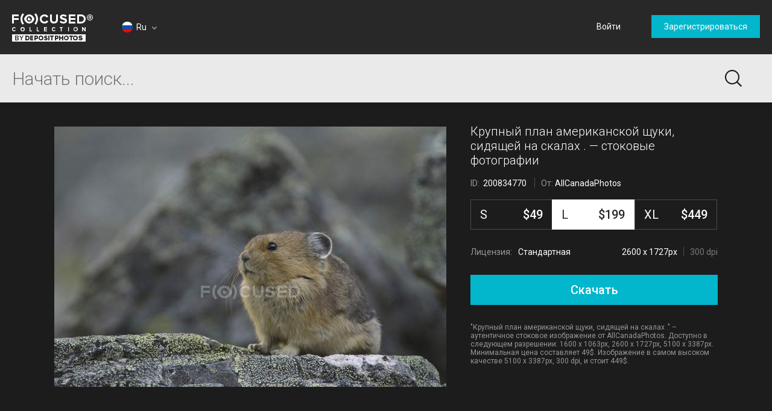

--- FILE ---
content_type: text/html; charset=utf-8
request_url: https://focusedcollection.com/ru/200834770/stock-photo-close-american-pika-sitting-rocks.html
body_size: 29309
content:
<!DOCTYPE html><html lang="ru" prefix="og: http://ogp.me/ns#"><head><!-- Google Tag Manager --><script>dataLayer = JSON.parse('[{"userId":0}]');</script><script>(function(w,d,s,l,i){w[l]=w[l]||[];w[l].push({'gtm.start':new Date().getTime(),event:'gtm.js'});var f=d.getElementsByTagName(s)[0],j=d.createElement(s),dl=l!='dataLayer'?'&l='+l:'';j.async=true;j.src='https://www.googletagmanager.com/gtm.js?id='+i+dl+'&gtm_auth=a0cio4Hukc9R7JpTI85Pbg&gtm_preview=env-2&gtm_cookies_win=x';f.parentNode.insertBefore(j,f);})(window,document,'script','dataLayer','GTM-M6FT7F7');</script><!-- End Google Tag Manager --><meta charset="utf-8"><meta http-equiv="X-UA-Compatible" content="IE=edge,chrome=1"><meta name="viewport" content="width=device-width, initial-scale=1" /><meta name="google-site-verification" content="lzo10pM-ecquHtL2--ymFdGIuwuIMLBRqQuaJrvs7ZA" /><meta name="yandex-verification" content="50b1f982d8947977" /><title>Крупный план американской щуки, сидящей на скалах . — Фелин, hhhontal - Stock Photo | #200834770</title><meta name="description" content="Download Крупный план американской щуки, сидящей на скалах . #200834770 high-end stock photo. Expensive images and pictures of Крупный план американской щуки, сидящей на скалах . are authentic and high-quality, brought to you by professional photographers. Фелин, hhhontal"><meta name="robots" content="index,follow"><link rel="canonical" href="https://focusedcollection.com/ru/200834770/stock-photo-close-american-pika-sitting-rocks.html" /><meta property="og:title" content="Крупный план американской щуки, сидящей на скалах . — Фелин, hhhontal - Stock Photo | #200834770"><meta property="og:type" content="website"><meta property="og:description" content="Download Крупный план американской щуки, сидящей на скалах . #200834770 high-end stock photo. Expensive images and pictures of Крупный план американской щуки, сидящей на скалах . are authentic and high-quality, brought to you by professional photographers. Фелин, hhhontal"><meta property="og:url" content="https://focusedcollection.com/ru/200834770/stock-photo-close-american-pika-sitting-rocks.html"><meta property="og:site_name" content="Focused Collection"><meta property="og:image" content="https://st.focusedcollection.com/18002410/i/1800/focused_200834770-stock-photo-close-american-pika-sitting-rocks.jpg"><meta property="og:image:type" content="image/jpeg"><meta property="og:image:width" content="1800"><meta property="og:image:height" content="1195.4117647058822"><meta property="twitter:title" content="Крупный план американской щуки, сидящей на скалах . — Фелин, hhhontal - Stock Photo | #200834770"><meta property="twitter:image" content="https://st.focusedcollection.com/18002410/i/1800/focused_200834770-stock-photo-close-american-pika-sitting-rocks.jpg"><meta property="twitter:description" content="Download Крупный план американской щуки, сидящей на скалах . #200834770 high-end stock photo. Expensive images and pictures of Крупный план американской щуки, сидящей на скалах . are authentic and high-quality, brought to you by professional photographers. Фелин, hhhontal"><link rel="alternate" hrefLang="en" href="https://focusedcollection.com/200834770/stock-photo-close-american-pika-sitting-rocks.html" /><link rel="alternate" hrefLang="de" href="https://focusedcollection.com/de/200834770/stock-photo-close-american-pika-sitting-rocks.html" /><link rel="alternate" hrefLang="fr" href="https://focusedcollection.com/fr/200834770/stock-photo-close-american-pika-sitting-rocks.html" /><link rel="alternate" hrefLang="es" href="https://focusedcollection.com/sp/200834770/stock-photo-close-american-pika-sitting-rocks.html" /><link rel="alternate" hrefLang="ru" href="https://focusedcollection.com/ru/200834770/stock-photo-close-american-pika-sitting-rocks.html" /><link rel="alternate" hrefLang="it" href="https://focusedcollection.com/it/200834770/stock-photo-close-american-pika-sitting-rocks.html" /><link rel="alternate" hrefLang="pt" href="https://focusedcollection.com/pt/200834770/stock-photo-close-american-pika-sitting-rocks.html" /><link rel="alternate" hrefLang="uk" href="https://focusedcollection.com/ua/200834770/stock-photo-close-american-pika-sitting-rocks.html" /><link rel="shortcut icon" type="image/x-icon" href="/favicon.ico?2309b33e1ee4f82c3e4c" /></head><!-- onunload event - for fixes in safari back button --><body onunload=""><!-- Google Tag Manager (noscript) --><noscript><iframe src="https://www.googletagmanager.com/ns.html?id=GTM-M6FT7F7&gtm_auth=a0cio4Hukc9R7JpTI85Pbg&gtm_preview=env-2&gtm_cookies_win=x"height="0" width="0" style="display:none;visibility:hidden"></iframe></noscript><!-- End Google Tag Manager (noscript) --><style>body { visibility: hidden; }</style><div id="root"><div class="wrapper wrapper_footer-down"><header class="header "><section class="header__top-line"><div class="header__cell header__cell_logo"><a class="header__logo-link" href="/ru/"></a></div><div class="header__cell header__cell_lang _lang-switcher"><div class="header__menu-lang cmp-lang-menu _lang-menu _cmp-menu"><div class="cmp-lang-menu__wrap"><i class="cmp-lang-menu__icon icon icon-flag-round icon-flag-round-ru"></i><span class="cmp-lang-menu__text">Ru</span><i class="cmp-lang-menu__arrow cmp-lang-menu__arrow_bottom arrow arrow-bottom arrow-grey"></i><i class="cmp-lang-menu__arrow cmp-lang-menu__arrow_top arrow arrow-top arrow-grey"></i></div><ul class="cmp-lang-menu__list cmp-menu"><li class="cmp-menu__item"><a href="/200834770/stock-photo-close-american-pika-sitting-rocks.html" class="cmp-menu__link"><span class="cmp-lang-menu__lang-short">En</span>&#xA0;<i class="cmp-lang-menu__flag icon icon-flag icon-flag-en"></i><span class="cmp-lang-menu__lang">English</span></a></li><li class="cmp-menu__item"><a href="/de/200834770/stock-photo-close-american-pika-sitting-rocks.html" class="cmp-menu__link"><span class="cmp-lang-menu__lang-short">De</span>&#xA0;<i class="cmp-lang-menu__flag icon icon-flag icon-flag-de"></i><span class="cmp-lang-menu__lang">Deutsch</span></a></li><li class="cmp-menu__item"><a href="/fr/200834770/stock-photo-close-american-pika-sitting-rocks.html" class="cmp-menu__link"><span class="cmp-lang-menu__lang-short">Fr</span>&#xA0;<i class="cmp-lang-menu__flag icon icon-flag icon-flag-fr"></i><span class="cmp-lang-menu__lang">Fran&#xE7;ais</span></a></li><li class="cmp-menu__item"><a href="/sp/200834770/stock-photo-close-american-pika-sitting-rocks.html" class="cmp-menu__link"><span class="cmp-lang-menu__lang-short">Sp</span>&#xA0;<i class="cmp-lang-menu__flag icon icon-flag icon-flag-sp"></i><span class="cmp-lang-menu__lang">Espa&#xF1;ol</span></a></li><li class="cmp-menu__item"><a href="/ru/200834770/stock-photo-close-american-pika-sitting-rocks.html" class="cmp-menu__link"><span class="cmp-lang-menu__lang-short">Ru</span>&#xA0;<i class="cmp-lang-menu__flag icon icon-flag icon-flag-ru"></i><span class="cmp-lang-menu__lang">&#x420;&#x443;&#x441;&#x441;&#x43A;&#x438;&#x439;</span></a></li><li class="cmp-menu__item"><a href="/it/200834770/stock-photo-close-american-pika-sitting-rocks.html" class="cmp-menu__link"><span class="cmp-lang-menu__lang-short">It</span>&#xA0;<i class="cmp-lang-menu__flag icon icon-flag icon-flag-it"></i><span class="cmp-lang-menu__lang">Italiano</span></a></li><li class="cmp-menu__item"><a href="/pt/200834770/stock-photo-close-american-pika-sitting-rocks.html" class="cmp-menu__link"><span class="cmp-lang-menu__lang-short">Pt</span>&#xA0;<i class="cmp-lang-menu__flag icon icon-flag icon-flag-pt"></i><span class="cmp-lang-menu__lang">Portugu&#xEA;s</span></a></li><li class="cmp-menu__item"><a href="/ua/200834770/stock-photo-close-american-pika-sitting-rocks.html" class="cmp-menu__link"><span class="cmp-lang-menu__lang-short">Ua</span>&#xA0;<i class="cmp-lang-menu__flag icon icon-flag icon-flag-ua"></i><span class="cmp-lang-menu__lang">&#x423;&#x43A;&#x440;&#x430;&#x457;&#x43D;&#x441;&#x44C;&#x43A;&#x430;</span></a></li></ul></div></div><div class="header__cell header__cell_userbar"><div class="user-bar"><span class="_user-auth-login"></span><div class="user-bar__wrap _user-bar"><div class="user-bar__not-auth-box"><a class="user-bar__item user-bar__item_btn button button-l _login" href="/ru/login.html"> &#x412;&#x43E;&#x439;&#x442;&#x438; </a><a class="user-bar__item user-bar__item_btn button button-l _signup" href="/ru/signup.html"> &#x417;&#x430;&#x440;&#x435;&#x433;&#x438;&#x441;&#x442;&#x440;&#x438;&#x440;&#x43E;&#x432;&#x430;&#x442;&#x44C;&#x441;&#x44F; </a></div></div></div><div class="user-bar__mobile-wrapper _cmp-menu"><div class="header__mobile-wrap"><span class="header__mobile-user-menu button-mobile-menu button-mobile-menu-user _mobile-user-btn"></span></div><div class="user-bar-mobile _user-bar-mobile"><nav class="header__mobile-menu header__mobile-menu_user _mobile-user-menu"><a class="header__mobile-menu-link _login"> &#x412;&#x43E;&#x439;&#x442;&#x438; </a><a class="header__mobile-menu-link _signup"> &#x417;&#x430;&#x440;&#x435;&#x433;&#x438;&#x441;&#x442;&#x440;&#x438;&#x440;&#x43E;&#x432;&#x430;&#x442;&#x44C;&#x441;&#x44F; </a></nav></div></div></div></section><section class="header__search-bar _search-bar"><form class="search-bar search-bar_main " action="/ru/search.html"><div class="search-bar__input-box"><input class="search-bar__input _input" type="text" name="query" value="" placeholder="&#x41D;&#x430;&#x447;&#x430;&#x442;&#x44C; &#x43F;&#x43E;&#x438;&#x441;&#x43A;..." autocomplete="off"><i class="search-bar__reset icon icon-reset icon-reset-black-hover _reset-bar hidden"></i></div><div class="search-bar__btn-box"><button class="search-bar__btn search-bar__btn_main button-search button-search-main" type="submit"></button></div><div class="search-hints__container _search-hints-container"><ul class="search-hints _search-hints"></ul></div></form></section></header><section class="content"><section class="view-file-page"><div class="view-file view-file_page"><div class="view-file__wrap" itemscope="" itemtype="https://schema.org/ImageObject"><div class="view-file__left _thumb"><div class="view-file__thumb-box"><div class="view-file__big-preview _file-preview"><button class="button-action button-action-preview"></button></div><div class="view-file-box__holder view-file-box__type-image"><a class="view-file-box__image-box _zoom-image" href="https://st.focusedcollection.com/18002410/i/650/focused_200834770-stock-photo-close-american-pika-sitting-rocks.jpg"><img class="view-file__thumb-img" src="https://st.focusedcollection.com/18002410/i/650/focused_200834770-stock-photo-close-american-pika-sitting-rocks.jpg" data-preload="https://st.focusedcollection.com/18002410/i/1800/focused_200834770-stock-photo-close-american-pika-sitting-rocks.jpg" data-preload-max="https://st.focusedcollection.com/18002410/i/1800/focused_200834770-stock-photo-close-american-pika-sitting-rocks.jpg" alt="&#x41A;&#x440;&#x443;&#x43F;&#x43D;&#x44B;&#x439; &#x43F;&#x43B;&#x430;&#x43D; &#x430;&#x43C;&#x435;&#x440;&#x438;&#x43A;&#x430;&#x43D;&#x441;&#x43A;&#x43E;&#x439; &#x449;&#x443;&#x43A;&#x438;, &#x441;&#x438;&#x434;&#x44F;&#x449;&#x435;&#x439; &#x43D;&#x430; &#x441;&#x43A;&#x430;&#x43B;&#x430;&#x445; . &#x2014; &#x441;&#x442;&#x43E;&#x43A;&#x43E;&#x432;&#x43E;&#x435; &#x444;&#x43E;&#x442;&#x43E;" itemprop="image"><!--<div class="view-file__thumb-actions hidden"><button class="view-file__thumb-action button-action button-action-favorite"></button><button class="view-file__thumb-action button-action button-action-share"></button><button class="view-file__thumb-action button-action button-action-download"></button></div>--></a></div></div></div><div class="view-file__right"><div class="view-file__file-info-box _info"><div class="view-file__file-info-wrap"><h1 class="view-file__title-box" itemprop="name"><span class="view-file__title">&#x41A;&#x440;&#x443;&#x43F;&#x43D;&#x44B;&#x439; &#x43F;&#x43B;&#x430;&#x43D; &#x430;&#x43C;&#x435;&#x440;&#x438;&#x43A;&#x430;&#x43D;&#x441;&#x43A;&#x43E;&#x439; &#x449;&#x443;&#x43A;&#x438;, &#x441;&#x438;&#x434;&#x44F;&#x449;&#x435;&#x439; &#x43D;&#x430; &#x441;&#x43A;&#x430;&#x43B;&#x430;&#x445; . &#x2014; &#x441;&#x442;&#x43E;&#x43A;&#x43E;&#x432;&#x44B;&#x435; &#x444;&#x43E;&#x442;&#x43E;&#x433;&#x440;&#x430;&#x444;&#x438;&#x438;</span></h1><div class="view-file__info-box"><span class="view-file__info-item"><span class="view-file__info-title">ID: &#xA0;<span class="view-file__info-value">200834770</span></span></span><span class="view-file__info-sep"></span><div class="view-file__info-item"><span class="view-file__info-title">&#x41E;&#x442;:</span><a class="view-file__info-value link-white" href="/ru/portfolio-18002410.html">AllCanadaPhotos</a></div></div></div></div><div class="view-file__price-table-box _price-table"><form autocomplete="off" class="price-table" method="GET" action="/payment.html"><input type="hidden" name="fileId" value="200834770"><input type="hidden" name="mask" value="135268352"><div class="price-table__list price-table__list_sizes-3"><label class="price-table__list-item _list-item"><input class="price-table__list-radio" type="radio" name="size" value="1024"><div class="price-table__size-wrap"><span class="price-table__size-name">S</span><div class="price-table__size-price">$49</div></div><div class="price-table__size-info"><div class="price-table__size-info-text">1600 x 1063px</div><span class="price-table__size-info-sep"></span><span class="price-table__size-info-text price-table__size-info-text_dark">72 dpi</span></div><div class="price-table__license"><span class="price-table__license-text">&#x41B;&#x438;&#x446;&#x435;&#x43D;&#x437;&#x438;&#x44F;: </span><span class="price-table__license-text price-table__license-text_type">&#x421;&#x442;&#x430;&#x43D;&#x434;&#x430;&#x440;&#x442;&#x43D;&#x430;&#x44F;</span></div></label><label class="price-table__list-item _list-item"><input class="price-table__list-radio" type="radio" name="size" value="2048" checked><div class="price-table__size-wrap"><span class="price-table__size-name">L</span><div class="price-table__size-price">$199</div></div><div class="price-table__size-info"><div class="price-table__size-info-text">2600 x 1727px</div><span class="price-table__size-info-sep"></span><span class="price-table__size-info-text price-table__size-info-text_dark">300 dpi</span></div><div class="price-table__license"><span class="price-table__license-text">&#x41B;&#x438;&#x446;&#x435;&#x43D;&#x437;&#x438;&#x44F;: </span><span class="price-table__license-text price-table__license-text_type">&#x421;&#x442;&#x430;&#x43D;&#x434;&#x430;&#x440;&#x442;&#x43D;&#x430;&#x44F;</span></div></label><label class="price-table__list-item _list-item"><input class="price-table__list-radio" type="radio" name="size" value="4099"><div class="price-table__size-wrap"><span class="price-table__size-name">XL</span><div class="price-table__size-price">$449</div></div><div class="price-table__size-info"><div class="price-table__size-info-text">5100 x 3387px</div><span class="price-table__size-info-sep"></span><span class="price-table__size-info-text price-table__size-info-text_dark">300 dpi</span></div><div class="price-table__license"><span class="price-table__license-text">&#x41B;&#x438;&#x446;&#x435;&#x43D;&#x437;&#x438;&#x44F;: </span><span class="price-table__license-text price-table__license-text_type">&#x420;&#x430;&#x441;&#x448;&#x438;&#x440;&#x435;&#x43D;&#x43D;&#x430;&#x44F;</span></div></label></div><button class="price-table__button button button-blue button-xxl _download-button"><span class="button__text hidden">&#x421;&#x43A;&#x430;&#x447;&#x430;&#x442;&#x44C;</span><span class="button__text ">&#x421;&#x43A;&#x430;&#x447;&#x430;&#x442;&#x44C;</span><span class="button__text hidden">&#x421;&#x43A;&#x430;&#x447;&#x430;&#x442;&#x44C;</span></button></form></div><div class="view-file__text-box _text"><div>&quot;&#x41A;&#x440;&#x443;&#x43F;&#x43D;&#x44B;&#x439; &#x43F;&#x43B;&#x430;&#x43D; &#x430;&#x43C;&#x435;&#x440;&#x438;&#x43A;&#x430;&#x43D;&#x441;&#x43A;&#x43E;&#x439; &#x449;&#x443;&#x43A;&#x438;, &#x441;&#x438;&#x434;&#x44F;&#x449;&#x435;&#x439; &#x43D;&#x430; &#x441;&#x43A;&#x430;&#x43B;&#x430;&#x445; .&quot; &#x2013; &#x430;&#x443;&#x442;&#x435;&#x43D;&#x442;&#x438;&#x447;&#x43D;&#x43E;&#x435; &#x441;&#x442;&#x43E;&#x43A;&#x43E;&#x432;&#x43E;&#x435; &#x438;&#x437;&#x43E;&#x431;&#x440;&#x430;&#x436;&#x435;&#x43D;&#x438;&#x435; &#x43E;&#x442; AllCanadaPhotos. &#x414;&#x43E;&#x441;&#x442;&#x443;&#x43F;&#x43D;&#x43E; &#x432; &#x441;&#x43B;&#x435;&#x434;&#x443;&#x44E;&#x449;&#x435;&#x43C; &#x440;&#x430;&#x437;&#x440;&#x435;&#x448;&#x435;&#x43D;&#x438;&#x438;: 1600 x 1063px, 2600 x 1727px, 5100 x 3387px. &#x41C;&#x438;&#x43D;&#x438;&#x43C;&#x430;&#x43B;&#x44C;&#x43D;&#x430;&#x44F; &#x446;&#x435;&#x43D;&#x430; &#x441;&#x43E;&#x441;&#x442;&#x430;&#x432;&#x43B;&#x44F;&#x435;&#x442; 49$. &#x418;&#x437;&#x43E;&#x431;&#x440;&#x430;&#x436;&#x435;&#x43D;&#x438;&#x435; &#x432; &#x441;&#x430;&#x43C;&#x43E;&#x43C; &#x432;&#x44B;&#x441;&#x43E;&#x43A;&#x43E;&#x43C; &#x43A;&#x430;&#x447;&#x435;&#x441;&#x442;&#x432;&#x435; 5100 x 3387px, 300 dpi, &#x438; &#x441;&#x442;&#x43E;&#x438;&#x442; 449$.</div></div></div></div></div><div class="view-file-page__related"><div class="view-file-page__related-wrap view-file-page__related-wrap_top _related-wrap"><h3 class="view-file-page__related-title">&#x41F;&#x43E;&#x445;&#x43E;&#x436;&#x438;&#x435; &#x438;&#x437;&#x43E;&#x431;&#x440;&#x430;&#x436;&#x435;&#x43D;&#x438;&#x44F;</h3><div class="view-file-page__related-wrap _related-similar"><div class="related-box swiper-container"><div class="related-box__wrap swiper-wrapper _wrap"><div class="related-box__item related-file _related-file swiper-slide"><a class="related-file__link" href="/ru/200834770/stock-photo-close-american-pika-sitting-rocks.html"><img class="related-file__img" src="https://st.focusedcollection.com/18002410/i/140/focused_200834770-stock-photo-close-american-pika-sitting-rocks.jpg" alt="&#x41A;&#x440;&#x443;&#x43F;&#x43D;&#x44B;&#x439; &#x43F;&#x43B;&#x430;&#x43D; &#x430;&#x43C;&#x435;&#x440;&#x438;&#x43A;&#x430;&#x43D;&#x441;&#x43A;&#x43E;&#x439; &#x449;&#x443;&#x43A;&#x438;, &#x441;&#x438;&#x434;&#x44F;&#x449;&#x435;&#x439; &#x43D;&#x430; &#x441;&#x43A;&#x430;&#x43B;&#x430;&#x445; . &#x2014; &#x441;&#x442;&#x43E;&#x43A;&#x43E;&#x432;&#x43E;&#x435; &#x444;&#x43E;&#x442;&#x43E;"></a></div><div class="related-box__item related-file _related-file swiper-slide"><a class="related-file__link" href="/ru/200730248/stock-photo-hoary-marmot-sitting-rocks-glacier.html"><img class="related-file__img" src="https://st.focusedcollection.com/18002410/i/140/focused_200730248-stock-photo-hoary-marmot-sitting-rocks-glacier.jpg" alt="&#x421;&#x435;&#x440;&#x430;&#x44F; &#x441;&#x443;&#x440;&#x43A;&#x430;, &#x441;&#x438;&#x434;&#x44F;&#x449;&#x430;&#x44F; &#x43D;&#x430; &#x441;&#x43A;&#x430;&#x43B;&#x430;&#x445; &#x432; &#x41D;&#x430;&#x446;&#x438;&#x43E;&#x43D;&#x430;&#x43B;&#x44C;&#x43D;&#x43E;&#x43C; &#x43F;&#x430;&#x440;&#x43A;&#x435; &#x41B;&#x435;&#x434;&#x43D;&#x438;&#x43A;, &#x41C;&#x43E;&#x43D;&#x442;&#x430;&#x43D;&#x430;, &#x421;&#x428;&#x410; &#x2014; &#x441;&#x442;&#x43E;&#x43A;&#x43E;&#x432;&#x43E;&#x435; &#x444;&#x43E;&#x442;&#x43E;"></a></div><div class="related-box__item related-file _related-file swiper-slide"><a class="related-file__link" href="/ru/200828560/stock-photo-two-hoary-marmots-sitting-rocks.html"><img class="related-file__img" src="https://st.focusedcollection.com/18002410/i/140/focused_200828560-stock-photo-two-hoary-marmots-sitting-rocks.jpg" alt="&#x414;&#x432;&#x430; &#x441;&#x435;&#x434;&#x44B;&#x445; &#x441;&#x443;&#x440;&#x43A;&#x430; &#x441;&#x438;&#x434;&#x44F;&#x442; &#x43D;&#x430; &#x43A;&#x430;&#x43C;&#x43D;&#x44F;&#x445;, &#x43A;&#x440;&#x443;&#x43F;&#x43D;&#x44B;&#x43C; &#x43F;&#x43B;&#x430;&#x43D;&#x43E;&#x43C; . &#x2014; &#x441;&#x442;&#x43E;&#x43A;&#x43E;&#x432;&#x43E;&#x435; &#x444;&#x43E;&#x442;&#x43E;"></a></div><div class="related-box__item related-file _related-file swiper-slide"><a class="related-file__link" href="/ru/168987952/stock-photo-pika-sitting-on-rock.html"><img class="related-file__img" src="https://st.focusedcollection.com/13735766/i/140/focused_168987952-stock-photo-pika-sitting-on-rock.jpg" alt="&#x41F;&#x438;&#x43A;&#x430; &#x441;&#x438;&#x434;&#x438;&#x442; &#x43D;&#x430; &#x43A;&#x430;&#x43C;&#x43D;&#x435; &#x2014; &#x441;&#x442;&#x43E;&#x43A;&#x43E;&#x432;&#x43E;&#x435; &#x444;&#x43E;&#x442;&#x43E;"></a></div><div class="related-box__item related-file _related-file swiper-slide"><a class="related-file__link" href="/ru/323359526/stock-photo-adorable-alpine-marmot-peering-burrow.html"><img class="related-file__img" src="https://st.focusedcollection.com/9163412/i/140/focused_323359526-stock-photo-adorable-alpine-marmot-peering-burrow.jpg" alt="&#x41F;&#x440;&#x435;&#x43A;&#x440;&#x430;&#x441;&#x43D;&#x44B;&#x439; &#x430;&#x43B;&#x44C;&#x43F;&#x438;&#x439;&#x441;&#x43A;&#x438;&#x439; &#x441;&#x443;&#x440;&#x43E;&#x43A;, &#x432;&#x44B;&#x433;&#x43B;&#x44F;&#x434;&#x44B;&#x432;&#x430;&#x44E;&#x449;&#x438;&#x439; &#x438;&#x437; &#x43D;&#x43E;&#x440;&#x44B; &#x432; &#x441;&#x43A;&#x430;&#x43B;&#x430;&#x445; &#x432; &#x433;&#x43E;&#x440;&#x430;&#x445; &#x428;&#x432;&#x435;&#x439;&#x446;&#x430;&#x440;&#x438;&#x438; &#x2014; &#x441;&#x442;&#x43E;&#x43A;&#x43E;&#x432;&#x43E;&#x435; &#x444;&#x43E;&#x442;&#x43E;"></a></div><div class="related-box__item related-file _related-file swiper-slide"><a class="related-file__link" href="/ru/200733250/stock-photo-american-pika-rocks-jasper-national.html"><img class="related-file__img" src="https://st.focusedcollection.com/18002410/i/140/focused_200733250-stock-photo-american-pika-rocks-jasper-national.jpg" alt="&#x410;&#x43C;&#x435;&#x440;&#x438;&#x43A;&#x430;&#x43D;&#x441;&#x43A;&#x438;&#x439; &#x43F;&#x438;&#x43D;&#x433;&#x432;&#x438;&#x43D; &#x43D;&#x430; &#x441;&#x43A;&#x430;&#x43B;&#x430;&#x445; &#x432; &#x43D;&#x430;&#x446;&#x438;&#x43E;&#x43D;&#x430;&#x43B;&#x44C;&#x43D;&#x43E;&#x43C; &#x43F;&#x430;&#x440;&#x43A;&#x435; &#x414;&#x436;&#x430;&#x441;&#x43F;&#x435;&#x440;, &#x410;&#x43B;&#x44C;&#x431;&#x435;&#x440;&#x442;&#x430;, &#x41A;&#x430;&#x43D;&#x430;&#x434;&#x430; &#x2014; &#x441;&#x442;&#x43E;&#x43A;&#x43E;&#x432;&#x43E;&#x435; &#x444;&#x43E;&#x442;&#x43E;"></a></div><div class="related-box__item related-file _related-file swiper-slide"><a class="related-file__link" href="/ru/162677950/stock-photo-otter-sitting-on-rock.html"><img class="related-file__img" src="https://st.focusedcollection.com/13735766/i/140/focused_162677950-stock-photo-otter-sitting-on-rock.jpg" alt="&#x412;&#x44B;&#x434;&#x440;&#x430; &#x441;&#x438;&#x434;&#x438;&#x442; &#x43D;&#x430; &#x43A;&#x430;&#x43C;&#x43D;&#x435; &#x2014; &#x441;&#x442;&#x43E;&#x43A;&#x43E;&#x432;&#x43E;&#x435; &#x444;&#x43E;&#x442;&#x43E;"></a></div><div class="related-box__item related-file _related-file swiper-slide"><a class="related-file__link" href="/ru/200828324/stock-photo-pika-sitting-rock-jasper-national.html"><img class="related-file__img" src="https://st.focusedcollection.com/18002410/i/140/focused_200828324-stock-photo-pika-sitting-rock-jasper-national.jpg" alt="&#x41F;&#x44D;&#x43B;&#x442;&#x440;&#x43E;&#x443; &#x441;&#x438;&#x434;&#x438;&#x442; &#x43D;&#x430; &#x441;&#x43A;&#x430;&#x43B;&#x435; &#x432; &#x43D;&#x430;&#x446;&#x438;&#x43E;&#x43D;&#x430;&#x43B;&#x44C;&#x43D;&#x43E;&#x43C; &#x43F;&#x430;&#x440;&#x43A;&#x435; &#x414;&#x436;&#x430;&#x441;&#x43F;&#x435;&#x440;, &#x410;&#x43B;&#x44C;&#x431;&#x435;&#x440;&#x442;&#x430;, &#x41A;&#x430;&#x43D;&#x430;&#x434;&#x430; . &#x2014; &#x441;&#x442;&#x43E;&#x43A;&#x43E;&#x432;&#x43E;&#x435; &#x444;&#x43E;&#x442;&#x43E;"></a></div><div class="related-box__item related-file _related-file swiper-slide"><a class="related-file__link" href="/ru/200823342/stock-photo-hoary-marmot-sitting-rock-close.html"><img class="related-file__img" src="https://st.focusedcollection.com/18002410/i/140/focused_200823342-stock-photo-hoary-marmot-sitting-rock-close.jpg" alt="&#x421;&#x435;&#x434;&#x43E;&#x439; &#x441;&#x443;&#x440;&#x43E;&#x43A; &#x441;&#x438;&#x434;&#x438;&#x442; &#x43D;&#x430; &#x43A;&#x430;&#x43C;&#x43D;&#x435;, &#x43A;&#x440;&#x443;&#x43F;&#x43D;&#x44B;&#x43C; &#x43F;&#x43B;&#x430;&#x43D;&#x43E;&#x43C; . &#x2014; &#x441;&#x442;&#x43E;&#x43A;&#x43E;&#x432;&#x43E;&#x435; &#x444;&#x43E;&#x442;&#x43E;"></a></div><div class="related-box__item related-file _related-file swiper-slide"><a class="related-file__link" href="/ru/167561480/stock-photo-adult-marmot-is-on-alert.html"><img class="related-file__img" src="https://st.focusedcollection.com/13735766/i/140/focused_167561480-stock-photo-adult-marmot-is-on-alert.jpg" alt="&#x412;&#x437;&#x440;&#x43E;&#x441;&#x43B;&#x44B;&#x439; &#x441;&#x443;&#x440;&#x43E;&#x43A; &#x432; &#x431;&#x43E;&#x435;&#x432;&#x43E;&#x439; &#x433;&#x43E;&#x442;&#x43E;&#x432;&#x43D;&#x43E;&#x441;&#x442;&#x438; &#x2014; &#x441;&#x442;&#x43E;&#x43A;&#x43E;&#x432;&#x43E;&#x435; &#x444;&#x43E;&#x442;&#x43E;"></a></div><div class="related-box__item related-file _related-file swiper-slide"><a class="related-file__link" href="/ru/323359492/stock-photo-adorable-alpine-marmot-peering-burrow.html"><img class="related-file__img" src="https://st.focusedcollection.com/9163412/i/140/focused_323359492-stock-photo-adorable-alpine-marmot-peering-burrow.jpg" alt="&#x41F;&#x440;&#x435;&#x43A;&#x440;&#x430;&#x441;&#x43D;&#x44B;&#x439; &#x430;&#x43B;&#x44C;&#x43F;&#x438;&#x439;&#x441;&#x43A;&#x438;&#x439; &#x441;&#x443;&#x440;&#x43E;&#x43A;, &#x432;&#x44B;&#x433;&#x43B;&#x44F;&#x434;&#x44B;&#x432;&#x430;&#x44E;&#x449;&#x438;&#x439; &#x438;&#x437; &#x43D;&#x43E;&#x440;&#x44B; &#x432; &#x441;&#x43A;&#x430;&#x43B;&#x430;&#x445; &#x432; &#x433;&#x43E;&#x440;&#x430;&#x445; &#x428;&#x432;&#x435;&#x439;&#x446;&#x430;&#x440;&#x438;&#x438; &#x2014; &#x441;&#x442;&#x43E;&#x43A;&#x43E;&#x432;&#x43E;&#x435; &#x444;&#x43E;&#x442;&#x43E;"></a></div><div class="related-box__item related-file _related-file swiper-slide"><a class="related-file__link" href="/ru/165679004/stock-photo-golden-marmot-in-forest.html"><img class="related-file__img" src="https://st.focusedcollection.com/13735766/i/140/focused_165679004-stock-photo-golden-marmot-in-forest.jpg" alt="&#x417;&#x43E;&#x43B;&#x43E;&#x442;&#x43E;&#x439; &#x441;&#x443;&#x440;&#x43E;&#x43A; &#x432; &#x43B;&#x435;&#x441;&#x443; &#x2014; &#x441;&#x442;&#x43E;&#x43A;&#x43E;&#x432;&#x43E;&#x435; &#x444;&#x43E;&#x442;&#x43E;"></a></div><div class="related-box__item related-file _related-file swiper-slide"><a class="related-file__link" href="/ru/200725120/stock-photo-american-pika-sitting-rocks-rocky.html"><img class="related-file__img" src="https://st.focusedcollection.com/18002410/i/140/focused_200725120-stock-photo-american-pika-sitting-rocks-rocky.jpg" alt="&#x410;&#x43C;&#x435;&#x440;&#x438;&#x43A;&#x430;&#x43D;&#x441;&#x43A;&#x430;&#x44F; &#x449;&#x443;&#x43A;&#x430; &#x441;&#x438;&#x434;&#x438;&#x442; &#x43D;&#x430; &#x441;&#x43A;&#x430;&#x43B;&#x430;&#x445; &#x432; &#x421;&#x43A;&#x430;&#x43B;&#x438;&#x441;&#x442;&#x44B;&#x445; &#x433;&#x43E;&#x440;&#x430;&#x445;, &#x410;&#x43B;&#x44C;&#x431;&#x435;&#x440;&#x442;&#x430;, &#x410;&#x43B;&#x44C;&#x431;&#x435;&#x440;&#x442;&#x430;, &#x41A;&#x430;&#x43D;&#x430;&#x434;&#x430; &#x2014; &#x441;&#x442;&#x43E;&#x43A;&#x43E;&#x432;&#x43E;&#x435; &#x444;&#x43E;&#x442;&#x43E;"></a></div><div class="related-box__item related-file _related-file swiper-slide"><a class="related-file__link" href="/ru/200723410/stock-photo-brown-vancouver-island-marmot-sitting.html"><img class="related-file__img" src="https://st.focusedcollection.com/18002410/i/140/focused_200723410-stock-photo-brown-vancouver-island-marmot-sitting.jpg" alt="&#x411;&#x440;&#x430;&#x443;&#x43D; &#x412;&#x430;&#x43D;&#x43A;&#x443;&#x432;&#x435;&#x440; &#x421;&#x443;&#x440;&#x43E;&#x43A; &#x43E;&#x441;&#x442;&#x440;&#x43E;&#x432;&#x430; &#x441;&#x438;&#x434;&#x44F; &#x43D;&#x430; &#x441;&#x43A;&#x430;&#x43B;&#x430;&#x445; &#x432; &#x430;&#x43B;&#x44C;&#x43F;&#x438;&#x439;&#x441;&#x43A;&#x43E;&#x43C; &#x43B;&#x443;&#x433;&#x443;, &#x43A;&#x440;&#x443;&#x43F;&#x43D;&#x44B;&#x43C; &#x43F;&#x43B;&#x430;&#x43D;&#x43E;&#x43C; . &#x2014; &#x441;&#x442;&#x43E;&#x43A;&#x43E;&#x432;&#x43E;&#x435; &#x444;&#x43E;&#x442;&#x43E;"></a></div><div class="related-box__item related-file _related-file swiper-slide"><a class="related-file__link" href="/ru/163009260/stock-photo-prairie-dog-looking-from-burrow.html"><img class="related-file__img" src="https://st.focusedcollection.com/13735766/i/140/focused_163009260-stock-photo-prairie-dog-looking-from-burrow.jpg" alt="&#x414;&#x43E;&#x433;, &#x441;&#x43C;&#x43E;&#x442;&#x440;&#x44F;&#x449;&#x438;&#x439; &#x438;&#x437; &#x43D;&#x43E;&#x440;&#x44B; &#x2014; &#x441;&#x442;&#x43E;&#x43A;&#x43E;&#x432;&#x43E;&#x435; &#x444;&#x43E;&#x442;&#x43E;"></a></div><div class="related-box__item related-file _related-file swiper-slide"><a class="related-file__link" href="/ru/165614186/stock-photo-collared-pika-in-rocks.html"><img class="related-file__img" src="https://st.focusedcollection.com/13735766/i/140/focused_165614186-stock-photo-collared-pika-in-rocks.jpg" alt="&#x41E;&#x448;&#x435;&#x439;&#x43D;&#x438;&#x43A; Pika In Rocks &#x2014; &#x441;&#x442;&#x43E;&#x43A;&#x43E;&#x432;&#x43E;&#x435; &#x444;&#x43E;&#x442;&#x43E;"></a></div><div class="related-box__item related-file _related-file swiper-slide"><a class="related-file__link" href="/ru/200735380/stock-photo-olympic-marmot-sitting-rocks-washington.html"><img class="related-file__img" src="https://st.focusedcollection.com/18002410/i/140/focused_200735380-stock-photo-olympic-marmot-sitting-rocks-washington.jpg" alt="&#x41E;&#x43B;&#x438;&#x43C;&#x43F;&#x438;&#x439;&#x441;&#x43A;&#x438;&#x439; &#x441;&#x443;&#x440;&#x43E;&#x43A; &#x441;&#x438;&#x434;&#x438;&#x442; &#x432; &#x441;&#x43A;&#x430;&#x43B;&#x430;&#x445; &#x432; &#x412;&#x430;&#x448;&#x438;&#x43D;&#x433;&#x442;&#x43E;&#x43D;&#x435;, &#x421;&#x428;&#x410; &#x2014; &#x441;&#x442;&#x43E;&#x43A;&#x43E;&#x432;&#x43E;&#x435; &#x444;&#x43E;&#x442;&#x43E;"></a></div><div class="related-box__item related-file _related-file swiper-slide"><a class="related-file__link" href="/ru/200736982/stock-photo-american-pika-sitting-rocks-natural.html"><img class="related-file__img" src="https://st.focusedcollection.com/18002410/i/140/focused_200736982-stock-photo-american-pika-sitting-rocks-natural.jpg" alt="&#x410;&#x43C;&#x435;&#x440;&#x438;&#x43A;&#x430;&#x43D;&#x441;&#x43A;&#x430;&#x44F; &#x449;&#x443;&#x43A;&#x430;, &#x441;&#x438;&#x434;&#x44F;&#x449;&#x430;&#x44F; &#x432; &#x441;&#x43A;&#x430;&#x43B;&#x430;&#x445; &#x432; &#x435;&#x441;&#x442;&#x435;&#x441;&#x442;&#x432;&#x435;&#x43D;&#x43D;&#x43E;&#x439; &#x441;&#x440;&#x435;&#x434;&#x435; &#x43E;&#x431;&#x438;&#x442;&#x430;&#x43D;&#x438;&#x44F; &#x43D;&#x430;&#x446;&#x438;&#x43E;&#x43D;&#x430;&#x43B;&#x44C;&#x43D;&#x43E;&#x433;&#x43E; &#x43F;&#x430;&#x440;&#x43A;&#x430; &#x414;&#x436;&#x430;&#x441;&#x43F;&#x435;&#x440;, &#x410;&#x43B;&#x44C;&#x431;&#x435;&#x440;&#x442;&#x430;, &#x41A;&#x430;&#x43D;&#x430;&#x434;&#x430; &#x2014; &#x441;&#x442;&#x43E;&#x43A;&#x43E;&#x432;&#x43E;&#x435; &#x444;&#x43E;&#x442;&#x43E;"></a></div><div class="related-box__item related-file _related-file swiper-slide"><a class="related-file__link" href="/ru/200721372/stock-photo-close-american-pika-sitting-rocks.html"><img class="related-file__img" src="https://st.focusedcollection.com/18002410/i/140/focused_200721372-stock-photo-close-american-pika-sitting-rocks.jpg" alt="&#x41A;&#x440;&#x443;&#x43F;&#x43D;&#x44B;&#x439; &#x43F;&#x43B;&#x430;&#x43D; &#x430;&#x43C;&#x435;&#x440;&#x438;&#x43A;&#x430;&#x43D;&#x441;&#x43A;&#x43E;&#x439; &#x449;&#x443;&#x43A;&#x438;, &#x441;&#x438;&#x434;&#x44F;&#x449;&#x435;&#x439; &#x43D;&#x430; &#x441;&#x43A;&#x430;&#x43B;&#x430;&#x445; . &#x2014; &#x441;&#x442;&#x43E;&#x43A;&#x43E;&#x432;&#x43E;&#x435; &#x444;&#x43E;&#x442;&#x43E;"></a></div></div><div class="related-box__next _related-next hidden"><i class="related-box__next-icon arrow-next-small _next-icon hidden"></i></div><div class="related-box__prev _related-prev hidden"><i class="related-box__prev-icon arrow-prev-small _prev-icon hidden"></i></div></div></div><h3 class="view-file-page__related-title">&#x418;&#x437; &#x442;&#x43E;&#x439; &#x436;&#x435; &#x441;&#x435;&#x440;&#x438;&#x438;</h3><div class="view-file-page__related-wrap _related-series"><div class="related-box swiper-container"><div class="related-box__wrap swiper-wrapper _wrap"><div class="related-box__item related-file _related-file swiper-slide"><a class="related-file__link" href="/ru/200721372/stock-photo-close-american-pika-sitting-rocks.html"><img class="related-file__img" src="https://st.focusedcollection.com/18002410/i/140/focused_200721372-stock-photo-close-american-pika-sitting-rocks.jpg" alt="&#x41A;&#x440;&#x443;&#x43F;&#x43D;&#x44B;&#x439; &#x43F;&#x43B;&#x430;&#x43D; &#x430;&#x43C;&#x435;&#x440;&#x438;&#x43A;&#x430;&#x43D;&#x441;&#x43A;&#x43E;&#x439; &#x449;&#x443;&#x43A;&#x438;, &#x441;&#x438;&#x434;&#x44F;&#x449;&#x435;&#x439; &#x43D;&#x430; &#x441;&#x43A;&#x430;&#x43B;&#x430;&#x445; . &#x2014; &#x441;&#x442;&#x43E;&#x43A;&#x43E;&#x432;&#x43E;&#x435; &#x444;&#x43E;&#x442;&#x43E;"></a></div><div class="related-box__item related-file _related-file swiper-slide"><a class="related-file__link" href="/ru/200736982/stock-photo-american-pika-sitting-rocks-natural.html"><img class="related-file__img" src="https://st.focusedcollection.com/18002410/i/140/focused_200736982-stock-photo-american-pika-sitting-rocks-natural.jpg" alt="&#x410;&#x43C;&#x435;&#x440;&#x438;&#x43A;&#x430;&#x43D;&#x441;&#x43A;&#x430;&#x44F; &#x449;&#x443;&#x43A;&#x430;, &#x441;&#x438;&#x434;&#x44F;&#x449;&#x430;&#x44F; &#x432; &#x441;&#x43A;&#x430;&#x43B;&#x430;&#x445; &#x432; &#x435;&#x441;&#x442;&#x435;&#x441;&#x442;&#x432;&#x435;&#x43D;&#x43D;&#x43E;&#x439; &#x441;&#x440;&#x435;&#x434;&#x435; &#x43E;&#x431;&#x438;&#x442;&#x430;&#x43D;&#x438;&#x44F; &#x43D;&#x430;&#x446;&#x438;&#x43E;&#x43D;&#x430;&#x43B;&#x44C;&#x43D;&#x43E;&#x433;&#x43E; &#x43F;&#x430;&#x440;&#x43A;&#x430; &#x414;&#x436;&#x430;&#x441;&#x43F;&#x435;&#x440;, &#x410;&#x43B;&#x44C;&#x431;&#x435;&#x440;&#x442;&#x430;, &#x41A;&#x430;&#x43D;&#x430;&#x434;&#x430; &#x2014; &#x441;&#x442;&#x43E;&#x43A;&#x43E;&#x432;&#x43E;&#x435; &#x444;&#x43E;&#x442;&#x43E;"></a></div><div class="related-box__item related-file _related-file swiper-slide"><a class="related-file__link" href="/ru/200725120/stock-photo-american-pika-sitting-rocks-rocky.html"><img class="related-file__img" src="https://st.focusedcollection.com/18002410/i/140/focused_200725120-stock-photo-american-pika-sitting-rocks-rocky.jpg" alt="&#x410;&#x43C;&#x435;&#x440;&#x438;&#x43A;&#x430;&#x43D;&#x441;&#x43A;&#x430;&#x44F; &#x449;&#x443;&#x43A;&#x430; &#x441;&#x438;&#x434;&#x438;&#x442; &#x43D;&#x430; &#x441;&#x43A;&#x430;&#x43B;&#x430;&#x445; &#x432; &#x421;&#x43A;&#x430;&#x43B;&#x438;&#x441;&#x442;&#x44B;&#x445; &#x433;&#x43E;&#x440;&#x430;&#x445;, &#x410;&#x43B;&#x44C;&#x431;&#x435;&#x440;&#x442;&#x430;, &#x410;&#x43B;&#x44C;&#x431;&#x435;&#x440;&#x442;&#x430;, &#x41A;&#x430;&#x43D;&#x430;&#x434;&#x430; &#x2014; &#x441;&#x442;&#x43E;&#x43A;&#x43E;&#x432;&#x43E;&#x435; &#x444;&#x43E;&#x442;&#x43E;"></a></div></div><div class="related-box__next _related-next hidden"><i class="related-box__next-icon arrow-next-small _next-icon hidden"></i></div><div class="related-box__prev _related-prev hidden"><i class="related-box__prev-icon arrow-prev-small _prev-icon hidden"></i></div></div></div><h3 class="view-file-page__related-title">&#x41A;&#x43B;&#x44E;&#x447;&#x435;&#x432;&#x44B;&#x435; &#x441;&#x43B;&#x43E;&#x432;&#x430;</h3><ul class="view-file-page__related-box keywords-box"><li class="keywords-box__wrap"><a class="keywords-box__item" href="/ru/stock-photos/%D1%84%D0%B5%D0%BB%D0%B8%D0%BD.html">&#x424;&#x435;&#x43B;&#x438;&#x43D;</a></li><li class="keywords-box__wrap"><a class="keywords-box__item" href="/ru/stock-photos/hhhontal.html">Hhhontal</a></li><li class="keywords-box__wrap"><a class="keywords-box__item" href="/ru/stock-photos/%D1%81%D0%B8%D0%B4%D1%8F.html">&#x421;&#x438;&#x434;&#x44F;</a></li><li class="keywords-box__wrap"><a class="keywords-box__item" href="/ru/stock-photos/%D0%B4%D0%B8%D0%BA%D0%BE%D0%B5-%D0%B6%D0%B8%D0%B2%D0%BE%D1%82%D0%BD%D0%BE%D0%B5.html">&#x414;&#x438;&#x43A;&#x43E;&#x435; &#x436;&#x438;&#x432;&#x43E;&#x442;&#x43D;&#x43E;&#x435;</a></li><li class="keywords-box__wrap"><a class="keywords-box__item" href="/ru/stock-photos/%D1%80%D0%BE%D0%BA%D0%BA%D0%B8.html">&#x420;&#x43E;&#x43A;&#x43A;&#x438;</a></li><li class="keywords-box__wrap"><a class="keywords-box__item" href="/ru/stock-photos/%D0%B4%D0%B8%D0%BA%D0%B8%D0%B5-%D0%B6%D0%B8%D0%B2%D0%BE%D1%82%D0%BD%D1%8B%D0%B5.html">&#x414;&#x438;&#x43A;&#x438;&#x435; &#x436;&#x438;&#x432;&#x43E;&#x442;&#x43D;&#x44B;&#x435;</a></li><li class="keywords-box__wrap"><a class="keywords-box__item" href="/ru/stock-photos/%D0%BC%D0%B0%D0%BB%D0%B5%D0%BD%D1%8C%D0%BA%D0%BE%D0%B5-%D0%B6%D0%B8%D0%B2%D0%BE%D1%82%D0%BD%D0%BE%D0%B5.html">&#x41C;&#x430;&#x43B;&#x435;&#x43D;&#x44C;&#x43A;&#x43E;&#x435; &#x436;&#x438;&#x432;&#x43E;&#x442;&#x43D;&#x43E;&#x435;</a></li><li class="keywords-box__wrap"><a class="keywords-box__item" href="/ru/stock-photos/%D0%B5%D1%81%D1%82%D0%B5%D1%81%D1%82%D0%B2%D0%B5%D0%BD%D0%BD%D0%B0%D1%8F-%D1%81%D1%80%D0%B5%D0%B4%D0%B0-%D0%BE%D0%B1%D0%B8%D1%82%D0%B0%D0%BD%D0%B8%D1%8F.html">&#x415;&#x441;&#x442;&#x435;&#x441;&#x442;&#x432;&#x435;&#x43D;&#x43D;&#x430;&#x44F; &#x441;&#x440;&#x435;&#x434;&#x430; &#x43E;&#x431;&#x438;&#x442;&#x430;&#x43D;&#x438;&#x44F;</a></li><li class="keywords-box__wrap"><a class="keywords-box__item" href="/ru/stock-photos/%D0%BA%D0%B0%D0%BC%D0%BD%D0%B8.html">&#x41A;&#x430;&#x43C;&#x43D;&#x438;</a></li><li class="keywords-box__wrap"><a class="keywords-box__item" href="/ru/stock-photos/pass.html">Pass</a></li><li class="keywords-box__wrap"><a class="keywords-box__item" href="/ru/stock-photos/%D0%B0%D0%BC%D0%B5%D1%80%D0%B8%D0%BA%D0%B0%D0%BD%D1%81%D0%BA%D0%B0%D1%8F-%D1%89%D1%83%D0%BA%D0%B0.html">&#x410;&#x43C;&#x435;&#x440;&#x438;&#x43A;&#x430;&#x43D;&#x441;&#x43A;&#x430;&#x44F; &#x449;&#x443;&#x43A;&#x430;</a></li><li class="keywords-box__wrap"><a class="keywords-box__item" href="/ru/stock-photos/%D1%81%D1%80%D0%B5%D0%B4%D0%B0-%D0%BE%D0%B1%D0%B8%D1%82%D0%B0%D0%BD%D0%B8%D1%8F.html">&#x421;&#x440;&#x435;&#x434;&#x430; &#x43E;&#x431;&#x438;&#x442;&#x430;&#x43D;&#x438;&#x44F;</a></li><li class="keywords-box__wrap"><a class="keywords-box__item" href="/ru/stock-photos/%D0%BE%D0%B4%D0%BD%D0%BE-%D0%B6%D0%B8%D0%B2%D0%BE%D1%82%D0%BD%D0%BE%D0%B5.html">&#x41E;&#x434;&#x43D;&#x43E; &#x436;&#x438;&#x432;&#x43E;&#x442;&#x43D;&#x43E;&#x435;</a></li><li class="keywords-box__wrap"><a class="keywords-box__item" href="/ru/stock-photos/%D0%BA%D1%80%D1%83%D0%BF%D0%BD%D1%8B%D0%B9-%D0%BF%D0%BB%D0%B0%D0%BD.html">&#x41A;&#x440;&#x443;&#x43F;&#x43D;&#x44B;&#x439; &#x43F;&#x43B;&#x430;&#x43D;</a></li><li class="keywords-box__wrap"><a class="keywords-box__item" href="/ru/stock-photos/%D1%80%D0%BE%D0%B4%D0%B5%D0%BD%D1%82.html">&#x420;&#x43E;&#x434;&#x435;&#x43D;&#x442;</a></li><li class="keywords-box__wrap"><a class="keywords-box__item" href="/ru/stock-photos/%D0%BF%D1%80%D0%B8%D1%80%D0%BE%D0%B4%D0%BD%D1%8B%D0%B9.html">&#x41F;&#x440;&#x438;&#x440;&#x43E;&#x434;&#x43D;&#x44B;&#x439;</a></li><li class="keywords-box__wrap"><a class="keywords-box__item" href="/ru/stock-photos/%D0%B4%D0%BD%D0%B5%D0%B2%D0%BD%D0%BE%D0%B5-%D0%B2%D1%80%D0%B5%D0%BC%D1%8F.html">&#x414;&#x43D;&#x435;&#x432;&#x43D;&#x43E;&#x435; &#x432;&#x440;&#x435;&#x43C;&#x44F;</a></li><li class="keywords-box__wrap"><a class="keywords-box__item" href="/ru/stock-photos/%D0%B6%D0%B8%D0%B2%D0%BE%D1%82%D0%BD%D0%BE%D0%B5.html">&#x416;&#x438;&#x432;&#x43E;&#x442;&#x43D;&#x43E;&#x435;</a></li><li class="keywords-box__wrap"><a class="keywords-box__item" href="/ru/stock-photos/%D0%BD%D0%B0-%D0%BE%D1%82%D0%BA%D1%80%D1%8B%D1%82%D0%BE%D0%BC-%D0%B2%D0%BE%D0%B7%D0%B4%D1%83%D1%85%D0%B5.html">&#x41D;&#x430; &#x43E;&#x442;&#x43A;&#x440;&#x44B;&#x442;&#x43E;&#x43C; &#x432;&#x43E;&#x437;&#x434;&#x443;&#x445;&#x435;</a></li><li class="keywords-box__wrap"><a class="keywords-box__item" href="/ru/stock-photos/%D1%82%D1%80%D0%B0%D0%B2%D0%BE%D1%8F%D0%B4%D0%BD%D1%8B%D0%B5.html">&#x422;&#x440;&#x430;&#x432;&#x43E;&#x44F;&#x434;&#x43D;&#x44B;&#x435;</a></li><li class="keywords-box__wrap"><a class="keywords-box__item" href="/ru/stock-photos/ochotona-cheps.html">Ochotona cheps</a></li><li class="keywords-box__wrap"><a class="keywords-box__item" href="/ru/stock-photos/%D1%84%D0%B0%D1%83%D0%BD%D0%B0.html">&#x424;&#x430;&#x443;&#x43D;&#x430;</a></li><li class="keywords-box__wrap"><a class="keywords-box__item" href="/ru/stock-photos/%D0%BF%D0%BE%D0%B7%D0%B2%D0%BE%D0%BD%D0%BE%D1%87%D0%BD%D1%8B%D0%B5.html">&#x41F;&#x43E;&#x437;&#x432;&#x43E;&#x43D;&#x43E;&#x447;&#x43D;&#x44B;&#x435;</a></li><li class="keywords-box__wrap"><a class="keywords-box__item" href="/ru/stock-photos/%D0%BC%D0%BB%D0%B5%D0%BA%D0%BE%D0%BF%D0%B8%D1%82%D0%B0%D1%8E%D1%89%D0%B8%D0%B5.html">&#x41C;&#x43B;&#x435;&#x43A;&#x43E;&#x43F;&#x438;&#x442;&#x430;&#x44E;&#x449;&#x438;&#x435;</a></li><li class="keywords-box__wrap"><a class="keywords-box__item" href="/ru/stock-photos/%D1%81%D0%B5%D0%BB%D0%B5%D0%BA%D1%82%D0%B8%D0%B2%D0%BD%D1%8B%D0%B9-%D1%84%D0%BE%D0%BA%D1%83%D1%81.html">&#x421;&#x435;&#x43B;&#x435;&#x43A;&#x442;&#x438;&#x432;&#x43D;&#x44B;&#x439; &#x444;&#x43E;&#x43A;&#x443;&#x441;</a></li><li class="keywords-box__wrap"><a class="keywords-box__item" href="/ru/stock-photos/%D0%B6%D0%B8%D0%B2%D0%BE%D1%82%D0%BD%D0%BE%D0%B5-%D0%B2-%D0%B4%D0%B8%D0%BA%D0%BE%D0%B9-%D0%BF%D1%80%D0%B8%D1%80%D0%BE%D0%B4%D0%B5.html">&#x416;&#x438;&#x432;&#x43E;&#x442;&#x43D;&#x43E;&#x435; &#x432; &#x434;&#x438;&#x43A;&#x43E;&#x439; &#x43F;&#x440;&#x438;&#x440;&#x43E;&#x434;&#x435;</a></li><li class="keywords-box__wrap"><a class="keywords-box__item" href="/ru/stock-photos/%D1%81%D0%B8%D0%BC%D0%BF%D0%B0%D1%82%D0%B8%D1%87%D0%BD%D1%8B%D0%B9.html">&#x421;&#x438;&#x43C;&#x43F;&#x430;&#x442;&#x438;&#x447;&#x43D;&#x44B;&#x439;</a></li><li class="keywords-box__wrap"><a class="keywords-box__item" href="/ru/stock-photos/%D0%BF%D1%80%D0%B8%D1%80%D0%BE%D0%B4%D0%B0.html">&#x41F;&#x440;&#x438;&#x440;&#x43E;&#x434;&#x430;</a></li></ul></div></div></section></section><footer class="footer"><div class="footer__wrap"><div class="footer__column"><i class="footer__logo"></i></div><div class="footer__column"><h3 class="footer__title">&#x41A;&#x43E;&#x43C;&#x43F;&#x430;&#x43D;&#x438;&#x44F;</h3>  <a class="footer__link link-grey" href="/ru/about.html">  &#x41E; &#x43D;&#x430;&#x441;  </a>   <a class="footer__link link-grey" href="/ru/press.html">  &#x414;&#x43B;&#x44F; &#x43F;&#x440;&#x435;&#x441;&#x441;&#x44B;  </a>   <a class="footer__link link-grey" href="/ru/search-new.html">  &#x41D;&#x43E;&#x432;&#x44B;&#x435; &#x441;&#x442;&#x43E;&#x43A;&#x43E;&#x432;&#x44B;&#x435; &#x438;&#x437;&#x43E;&#x431;&#x440;&#x430;&#x436;&#x435;&#x43D;&#x438;&#x44F;  </a> </div><div class="footer__column"><h3 class="footer__title">&#x41F;&#x440;&#x430;&#x432;&#x43E;&#x432;&#x430;&#x44F; &#x438;&#x43D;&#x444;&#x43E;&#x440;&#x43C;&#x430;&#x446;&#x438;&#x44F;</h3>  <a class="footer__link link-grey" href="/ru/terms-of-use.html">  &#x423;&#x441;&#x43B;&#x43E;&#x432;&#x438;&#x44F; &#x438;&#x441;&#x43F;&#x43E;&#x43B;&#x44C;&#x437;&#x43E;&#x432;&#x430;&#x43D;&#x438;&#x44F;  </a>   <a class="footer__link link-grey" href="/ru/license.html">  &#x41B;&#x438;&#x446;&#x435;&#x43D;&#x437;&#x438;&#x43E;&#x43D;&#x43D;&#x43E;&#x435; &#x441;&#x43E;&#x433;&#x43B;&#x430;&#x448;&#x435;&#x43D;&#x438;&#x435;  </a>   <a class="footer__link link-grey" href="/ru/privacy-policy.html">  &#x41F;&#x43E;&#x43B;&#x438;&#x442;&#x438;&#x43A;&#x430; &#x43A;&#x43E;&#x43D;&#x444;&#x438;&#x434;&#x435;&#x43D;&#x446;&#x438;&#x430;&#x43B;&#x44C;&#x43D;&#x43E;&#x441;&#x442;&#x438;  </a> </div><div class="footer__column"><h3 class="footer__title">&#x421;&#x432;&#x44F;&#x437;&#x430;&#x442;&#x44C;&#x441;&#x44F;</h3> <span class="footer__text"> +1-954-990-0075 </span>   <a class="footer__link link-grey" href="/ru/contact-us.html">  &#x421;&#x432;&#x44F;&#x436;&#x438;&#x442;&#x435;&#x441;&#x44C; &#x441; &#x43D;&#x430;&#x43C;&#x438;  </a>   <a class="footer__link link-grey" href="https://ru.depositphotos.com" target="_blank">  <i class="icon icon-by-depositphotos"></i>  </a> </div><div class="footer__column"><h3 class="footer__title"> &#x427;&#x438;&#x442;&#x430;&#x439;&#x442;&#x435; &#x43D;&#x430;&#x441; </h3><div class="_social-auth"><div class="social-auth"><a data-id="undefined-facebook" class="button-social button-social-facebook footer__social" data-key="facebook" href="https://www.facebook.com/focusedcollection" rel="nofollow" target="_blank"></a><a data-id="undefined-google" class="button-social button-social-google footer__social" data-key="google" href="https://plus.google.com/u/0/112561724180992898648" rel="nofollow" target="_blank"></a></div></div></div></div><span class="footer__copy"> &#xA9; 2026 Focused &#xAE; &#x421;&#x442;&#x43E;&#x43A;&#x43E;&#x432;&#x44B;&#x435; &#x444;&#x43E;&#x442;&#x43E;&#x433;&#x440;&#x430;&#x444;&#x438;&#x438; &#x43F;&#x440;&#x435;&#x43C;&#x438;&#x443;&#x43C;-&#x43A;&#x43B;&#x430;&#x441;&#x441;&#x430;. &#x412;&#x441;&#x435; &#x43F;&#x440;&#x430;&#x432;&#x430; &#x437;&#x430;&#x449;&#x438;&#x449;&#x435;&#x43D;&#x44B; </span></footer></div></div><link href="https://fonts.googleapis.com/css?family=Roboto:100,300,400,500,700,900&amp;subset=cyrillic-ext,latin-ext" rel="stylesheet"><link type="text/css" rel="stylesheet" href="https://focusedcollection.com/_css/init.css?2309b33e1ee4f82c3e4c" /><link type="text/css" rel="stylesheet" href="https://focusedcollection.com/_css/router.css?2309b33e1ee4f82c3e4c" media="none" onload="media='all'" /><script src="https://focusedcollection.com/_js/init.js?2309b33e1ee4f82c3e4c" crossorigin="anonymous"></script><script>__DATA__ = JSON.parse(b64dcd("[base64]/0L3Ri9C5INC/0LvQsNC9INCw0LzQtdGA0LjQutCw0L3RgdC60L7QuSDRidGD0LrQuCwg0YHQuNC00Y/RidC10Lkg0L3QsCDRgdC60LDQu9Cw0YUgLiIsImRlc2NyaXB0aW9uIjoi0JrRgNGD0L/QvdGL0Lkg0L/[base64]/QvdGL0Lkg0L/[base64]/QvtC30LLQvtC90L7Rh9C90YvQtSIsItC80LvQtdC60L7Qv9C40YLQsNGO0YnQuNC1Iiwi0KHQtdC70LXQutGC0LjQstC90YvQuSDRhNC+0LrRg9GBIiwi0JbQuNCy0L7RgtC90L7QtSDQsiDQtNC40LrQvtC5INC/0YDQuNGA0L7QtNC1Iiwi0KHQuNC80L/[base64]/QvdGL0Lkg0J/Qu9Cw0L0g0JDQvNC10YDQuNC60LDQvdGB0LrQvtC5INCp0YPQutC4INCh0LjQtNGP0YnQtdC5INCh0LrQsNC70LDRhSIsInRpdGxlIjoi0JrRgNGD0L/QvdGL0Lkg0L/[base64]/QvdGL0Lkg0L/[base64]/QvtC30LLQvtC90L7Rh9C90YvQtSIsItC80LvQtdC60L7Qv9C40YLQsNGO0YnQuNC1Iiwi0KHQtdC70LXQutGC0LjQstC90YvQuSDRhNC+0LrRg9GBIiwi0JbQuNCy0L7RgtC90L7QtSDQsiDQtNC40LrQvtC5INC/0YDQuNGA0L7QtNC1Iiwi0KHQuNC80L/QsNGC0LjRh9C90YvQuSIsItCf0YDQuNGA0L7QtNCwIl0sImlzSWxsdXN0cmF0aW9uIjpmYWxzZSwiYXZhdGFyIjoiaHR0cHM6Ly9zdGF0aWMuZGVwb3NpdHBob3Rvcy5jb20vc3RvcmFnZS9hdmF0YXJzLzE4MDAvMTgwMDI0MTAvbV8xODAwMjQxMC5qcGc/[base64]/[base64]/[base64]/[base64]/RgiDQmtCw0LzQvdGP0YUg0JrRgNGD0L/QvdGL0Lwg0J/Qu9Cw0L3QvtC8IiwidGl0bGUiOiLQlNCy0LAg0YHQtdC00YvRhSDRgdGD0YDQutCwINGB0LjQtNGP0YIg0L3QsCDQutCw0LzQvdGP0YUsINC60YDRg9C/0L3Ri9C8INC/0LvQsNC90L7QvCAuIiwiZGVzY3JpcHRpb24iOiLQlNCy0LAg0YHQtdC00YvRhSDRgdGD0YDQutCwINGB0LjQtNGP0YIg0L3QsCDQutCw0LzQvdGP0YUsINC60YDRg9C/0L3Ri9C8INC/[base64]/[base64]/[base64]/[base64]/QtNGL0LLQsNGO0YnQuNC5INCd0L7RgNGLINCh0LrQsNC70LDRhSDQk9C+0YDQsNGFINCo0LLQtdC50YbQsNGA0LjQuCIsInRpdGxlIjoi0J/RgNC10LrRgNCw0YHQvdGL0Lkg0LDQu9GM0L/[base64]/0LjQudGB0LrQuNC5INGB0YPRgNC+0LosINCy0YvQs9C70Y/[base64]/QuNC90LPQstC40L0g0KHQutCw0LvQsNGFINCd0LDRhtC40L7QvdCw0LvRjNC90L7QvCDQn9Cw0YDQutC1INCU0LbQsNGB0L/QtdGAINCQ0LvRjNCx0LXRgNGC0LAg0JrQsNC90LDQtNCwIiwidGl0bGUiOiLQkNC80LXRgNC40LrQsNC90YHQutC40Lkg0L/QuNC90LPQstC40L0g0L3QsCDRgdC60LDQu9Cw0YUg0LIg0L3QsNGG0LjQvtC90LDQu9GM0L3QvtC8INC/0LDRgNC60LUg0JTQttCw0YHQv9C10YAsINCQ0LvRjNCx0LXRgNGC0LAsINCa0LDQvdCw0LTQsCIsImRlc2NyaXB0aW9uIjoi0JDQvNC10YDQuNC60LDQvdGB0LrQuNC5INC/0LjQvdCz0LLQuNC9INC90LAg0YHQutCw0LvQsNGFINCyINC90LDRhtC40L7QvdCw0LvRjNC90L7QvCDQv9Cw0YDQutC1INCU0LbQsNGB0L/[base64]/QtdGALCDQkNC70YzQsdC10YDRgtCwLCDQmtCw0L3QsNC00LAgLiIsImRlc2NyaXB0aW9uIjoi0J/RjdC70YLRgNC+0YMg0YHQuNC00LjRgiDQvdCwINGB0LrQsNC70LUg0LIg0L3QsNGG0LjQvtC90LDQu9GM0L3QvtC8INC/[base64]/QvdGL0Lwg0L/Qu9Cw0L3QvtC8IC4iLCJkZXNjcmlwdGlvbiI6ItCh0LXQtNC+0Lkg0YHRg9GA0L7QuiDRgdC40LTQuNGCINC90LAg0LrQsNC80L3QtSwg0LrRgNGD0L/QvdGL0Lwg0L/[base64]/[base64]/[base64]/[base64]/RgNC10LrRgNCw0YHQvdGL0Lkg0LDQu9GM0L/[base64]/[base64]/0LjQudGB0LrQvtC8INCb0YPQs9GDINCa0YDRg9C/0L3Ri9C8INCf0LvQsNC90L7QvCIsInRpdGxlIjoi0JHRgNCw0YPQvSDQktCw0L3QutGD0LLQtdGAINCh0YPRgNC+0Log0L7RgdGC0YDQvtCy0LAg0YHQuNC00Y8g0L3QsCDRgdC60LDQu9Cw0YUg0LIg0LDQu9GM0L/QuNC50YHQutC+0Lwg0LvRg9Cz0YMsINC60YDRg9C/0L3Ri9C8INC/[base64]/QvdGL0Lwg0L/[base64]/QuNC50YHQutC40Lkg0KHRg9GA0L7QuiDQodC40LTQuNGCINCh0LrQsNC70LDRhSDQktCw0YjQuNC90LPRgtC+0L3QtSDQodGI0LAiLCJ0aXRsZSI6ItCe0LvQuNC80L/QuNC50YHQutC40Lkg0YHRg9GA0L7QuiDRgdC40LTQuNGCINCyINGB0LrQsNC70LDRhSDQsiDQktCw0YjQuNC90LPRgtC+0L3QtSwg0KHQqNCQIiwiZGVzY3JpcHRpb24iOiLQntC70LjQvNC/[base64]/[base64]/[base64]/[base64]/[base64]/QvdGL0Lkg0J/Qu9Cw0L0g0JDQvNC10YDQuNC60LDQvdGB0LrQvtC5INCp0YPQutC4INCh0LjQtNGP0YnQtdC5INCh0LrQsNC70LDRhSIsInRpdGxlIjoi0JrRgNGD0L/QvdGL0Lkg0L/[base64]/[base64]/QvdGL0Lkg0J/Qu9Cw0L0g0JDQvNC10YDQuNC60LDQvdGB0LrQvtC5INCp0YPQutC4INCh0LjQtNGP0YnQtdC5INCh0LrQsNC70LDRhSIsInRpdGxlIjoi0JrRgNGD0L/QvdGL0Lkg0L/[base64]/[base64]/[base64]/[base64]/[base64]/[base64]/[base64]/[base64]/[base64]/QvdGL0Lkg0J/Qu9Cw0L0g0JDQvNC10YDQuNC60LDQvdGB0LrQvtC5INCp0YPQutC4INCh0LjQtNGP0YnQtdC5INCh0LrQsNC70LDRhSIsInRpdGxlIjoi0JrRgNGD0L/QvdGL0Lkg0L/[base64]/[base64]"));</script><script>__TRANSLATIONS__ = JSON.parse(b64dcd("[base64]/[base64]/QtdGH0LDRgtC90YvRhSDRgNCw0LHQvtGC0LDRhSwg0LrQvtGC0L7RgNGL0LUg0L/RgNC10LTRg9GB0LzQsNGC0YDQuNCy0LDRjtGCINC+0L/Qu9Cw0YLRgyDQuNC70Lgg0L/[base64]/[base64]/[base64]/[base64]/0YzRjtGC0LXRgNGLINC4INGN0LvQtdC60YLRgNC+0L3QuNC60LAiLCIwNDYwNTgzNjIyZjAzYTUyZDc2OTMwOTRkNmZhMjQ1Mjo6cnUiOiLQmtC+0L3RhtC10L/[base64]/[base64]/Qv9C40L3QsyIsImFhMmM5MTgxOWQ1MmU1ZWMzNWY5Y2VmMTU3MGJhZTMyOjpydSI6ItCX0L3QsNC60Lgg0Lgg0YHQuNC80LLQvtC70YsiLCI5NmZhYTNlNmM0NWJiNWEwN2JjYzBiY2QzYmUzNzY1NDo6cnUiOiLQodC/[base64]/[base64]/QsNGA0L7Qu9GMINC00L7Qu9C20LXQvSDRgdC+0LTQtdGA0LbQsNGC0Ywg0L3QtSDQsdC+0LvQtdC1IDEwMDAg0YHQuNC80LLQvtC70L7Qsi4iLCIyYTdkMTY2OTBhNjFmNTNlOTIxZWI1OWZhZTViNGY3MTo6cnUiOiLQn9Cw0YDQvtC70Ywg0Lgg0L/QvtC00YLQstC10YDQttC00LXQvdC40LUg0L/QsNGA0L7Qu9GPINC90LUg0YHQvtCy0L/QsNC00LDRjtGCLiIsIjA1MTFlZTBkNDExMTdhYTdiNGFiYWFmMTAyYWE1MTNkOjpydSI6ItCt0YLQviDQv9C+0LvQtSDQvtCx0Y/Qt9Cw0YLQtdC70YzQvdC+INC00LvRjyDQt9Cw0L/[base64]/0LvQsNGC0L3QviDQv9GA0Y/[base64]/QtdGA0LXQv9GA0L7QtNCw0LbQuCDQuCDQsdC10YHQv9C70LDRgtC90L7Qs9C+INGA0LDRgdC/0YDQvtGB0YLRgNCw0L3QtdC90LjRjyIsIjI0MzI5ZTFhZjUyN2RjZTkzODAwMTMwYWVlOWJlMGY4OjpydSI6ItC/0LXRgNC10LTQsNGH0LAg0L/[base64]/[base64]/[base64]/[base64]/RgNC40LzQtdC90LjRgtGMIiwiODdmMzc0MmI5NzE2NjAwNjY0OTY1MjVmNWJhNDZjY2I6OnJ1Ijoi0J7RgtC/[base64]/QsNGA0L7Qu9GMINC40LfQvNC10L3QtdC9IiwiOThhZmIyMjZiNDRkM2I3NTIzOWNjNmNkZmE1ZjkzODk6OnJ1Ijoi0J/QvtC30LTRgNCw0LLQu9GP0LXQvCEg0J/QsNGA0L7Qu9GMINC6INCy0LDRiNC10LzRgyDQsNC60LrQsNGD0L3RgtGDINC90LAgRm9jdXNlZCDRg9GB0L/QtdGI0L3QviDQuNC30LzQtdC90LXQvS4iLCJlOTJjYjc5NTMzNTE2NzNhNzRhZmQ5NWNkMzIwOTNjMDo6cnUiOiLQktC+0LfQvdC40LrQu9CwINC/0YDQvtCx0LvQtdC80LAg0YEg0LLQsNGI0LXQuSDRgdGB0YvQu9C60L7QuSwg0L/QvtC/[base64]/[base64]/Qu9Cw0YLQtdC20L3QsNGPINC40L3RhNC+0YDQvNCw0YbQuNGPIiwiMDFhNTY5ZGRjNmNmNjdkZGVjMmE2ODNmMGE1ZjU5NTY6OnJ1Ijoi0JfQsNCx0YvQu9C4INC/0LDRgNC+0LvRjD8iLCJmOGE3OWZhNzRhMzU0MDRmMDAzY2E0NTMxOGE0MmYyYzo6cnUiOiLQn9C+0LbQsNC70YPQudGB0YLQsCwg0L/RgNC+0LLQtdGA0YzRgtC1INGB0LLQvtGOINGN0LvQtdC60YLRgNC+0L3QvdGD0Y4g0L/QvtGH0YLRgy4g0JzRiyDQstGL0YHQu9Cw0LvQuCDQstCw0Lwg0YHRgdGL0LvQutGDINC00LvRjyDQstC+0YHRgdGC0LDQvdC+0LLQu9C10L3QuNGPINC/0LDRgNC+0LvRjy4g0JXRgdC70Lgg0YMg0LLQsNGBINC/0L7Rj9Cy0Y/RgtGB0Y8g0LrQsNC60LjQtS3Qu9C40LHQviDQstC+0L/RgNC+0YHRiywgPGEgY2xhc3M9XCIlc1wiIGhyZWY9XCIlc1wiPtC+0LHRgNCw0YnQsNC50YLQtdGB0Ywg0Log0L3QsNC8PC9hPi4iLCI4ZjFlNzdlMGQyYmUyMWRhOTNjZDRkOWE5MzkxNDhmNzo6cnUiOiLQmNC30LzQtdC90LjRgtGMINC/[base64]/[base64]/[base64]/[base64]/0L4g0LvQuNGG0LXQvdC30LjQuCDRgNC+0Y/Qu9GC0Lgt0YTRgNC4IiwiZjUxOWUzMDczYzc4YjNjZWY5NjE3MWVjMGFjMGQ3YzA6OnJ1Ijoi0J/[base64]/[base64]/0LjRgtGMINGB0YLQvtC60L7QstGL0LUg0YTQvtGC0L7Qs9GA0LDRhNC40LgsINCy0LXQutGC0L7RgNC90YPRjiDQs9GA0LDRhNC40LrRgyDQuCDQuNC70LvRjtGB0YLRgNCw0YbQuNC4INC/0YDQtdC80LjRg9C8INC60LDRh9C10YHRgtCy0LAuIiwiODllYzQ4YTE3NGJkNjA2NzcwMGM5NzhjYWQyM2FmZTM6OnJ1Ijoi0KPRgdC70L7QstC40Y8g0LjRgdC/0L7Qu9GM0LfQvtCy0LDQvdC40Y8gJXMiLCI2ZGQ3MjZmYzhiNWJlZGRmNjFkYTljZTEwMmQwMmRlNTo6cnUiOiLQo9GB0LvQvtCy0LjRjyDQuNGB0L/QvtC70YzQt9C+0LLQsNC90LjRjy4gRm9jdXNlZCDigJMg0LjQtNC10LDQu9GM0L3QvtC1INC80LXRgdGC0L4g0LTQu9GPINC/0L7QutGD0L/QutC4INGB0YLQvtC60L7QstGL0YUg0YTQvtGC0L7Qs9GA0LDRhNC40LksINCy0LXQutGC0L7RgNC90L7QuSDQs9GA0LDRhNC40LrQuCDQuCDQuNC70LvRjtGB0YLRgNCw0YbQuNC5INC/0YDQtdC80LjRg9C8LdC60LvQsNGB0YHQsC4iLCI2ZGQ2Mzg0OGY1ZjRhMTI2ZTY0MTRjNGI3OTg2YTE3MDo6cnUiOiLQn9GA0LXRgdGB0LAg0Lgg0KHQnNCYICVzIiwiZGJkZmFkNDBmM2I5NDk3NDdmZTJkYjc1NTJmNTkzMjg6OnJ1Ijoi0JTQu9GPINC/[base64]/QuNGC0Ywg0YHRgtC+0LrQvtCy0YvQtSDRhNC+0YLQvtCz0YDQsNGE0LjQuCwg0LLQtdC60YLQvtGA0L3Rg9GOINCz0YDQsNGE0LjQutGDINC4INC40LvQu9GO0YHRgtGA0LDRhtC40Lgg0L/[base64]/RgNC40YHRi9C70LDQudGC0LUg0L3QsNC8INGB0LLQvtC4INC/0YDQtdC00LvQvtC20LXQvdC40Y8g0Lgg0LLQvtC/0YDQvtGB0YsuIiwiMjg2ZDk5YzIxYTFhNDA2N2QzNjU0ODBmZmNkNDVkOTk6OnJ1Ijoi0J/[base64]/[base64]/[base64]/[base64]/0LDRgdC40LHQviwg0YfRgtC+INC/0YDQuNGB0L7QtdC00LjQvdC40LvQuNGB0Ywg0Log0LrQvtC70LvQtdC60YbQuNC4IEZvY3VzZWQiLCI5NDRmMDE5ZjM5MTNiMmM3NTYxMjVlZmQyZTNmYjg3Yzo6cnUiOiLQotC10L/QtdGA0Ywg0LLRiyDQvNC+0LbQtdGC0LUg0YHQutCw0YfQuNCy0LDRgtGMINC4INC/0L7QutGD0L/QsNGC0Ywg0L/[base64]/[base64]/[base64]/[base64]/RgNC10LzQuNGD0Lwt0LrQu9Cw0YHRgdCwLiDQktGB0LUg0L/RgNCw0LLQsCDQt9Cw0YnQuNGJ0LXQvdGLIiwiMWM3NmNiZmUyMWM2ZjQ0YzFkMWU1OWQ1NGYzZTQ0MjA6OnJ1Ijoi0JrQvtC80L/QsNC90LjRjyIsImU3MjJkY2JkZDAwODMyZGJhYTQ1YzlhMWRkOGEyOTgxOjpydSI6ItCf0YDQsNCy0L7QstCw0Y8g0LjQvdGE0L7RgNC80LDRhtC40Y8iLCJiYmFmZjEyODAwNTA1YjIyYTg1M2U4YjdmNGViNmEyMjo6cnUiOiLQodCy0Y/Qt9Cw0YLRjNGB0Y8iLCI2ZWExZjhkOWM1YmFjNTMxNjM5NzBhYjhjZDFlYmRjMDo6cnUiOiLQn9C+0LjRgdC6INC/0L4g0L/QvtGA0YLRhNC+0LvQuNC+Li4uIiwiOTc1YzdmYmQyZmRiODk4MjRiZjIxM2E1ODIxZmQzYjM6OnJ1Ijoi0J3QsNGH0LDRgtGMINC/0L7QuNGB0LouLi4ifQ=="));</script><script src="https://focusedcollection.com/_js/vendor.js?2309b33e1ee4f82c3e4c" crossorigin="anonymous" defer></script><script src="https://focusedcollection.com/_js/router.js?2309b33e1ee4f82c3e4c" crossorigin="anonymous" defer></script></body></html>